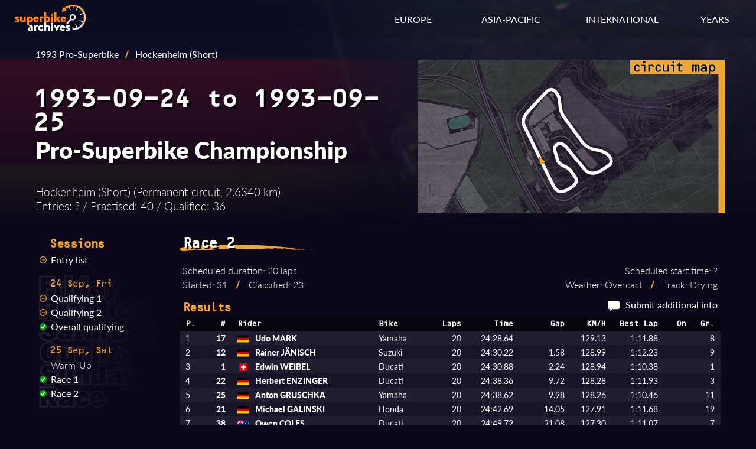

--- FILE ---
content_type: text/html; charset=UTF-8
request_url: https://superbike-archives.net/results.php?ssnID=93GER&sesID=930925HOCGERRC2&sesType=r
body_size: 4958
content:

<!DOCTYPE html>
<html lang="en">

<head>
    <link rel="stylesheet" href="/style/results.css">
    <link rel="preload" fetchpriority="high" as="image" href="/img/circuits/GER-HOC-S.png" type="image/png">
    <meta charset="utf-8">
    <meta name="viewport" content="width=device-width initial-scale=1">
    <!-- Font links here -->
    <link rel="stylesheet" href="https://use.typekit.net/ytt0vov.css">
    <!-- CSS links here -->
    <link rel="stylesheet" href="/style/base.css">
    <link rel="stylesheet" href="/style/header.css">
    <link rel="stylesheet" href="/style/footer.css">
    <link rel="stylesheet" href="/style/responsive.css">
    <!-- OpenGraph -->
    <meta name="og:image" content="https://www.superbike-archives.net/img/superbike-archives-opengraph.jpg"/>
    <meta name="og:image:width" content="1200"/>
    <meta name="og:image:height" content="515"/>
    <meta name="og:title" content="1993 Pro-Superbike Championship - Hockenheim (Short) - Race 2 Results | Superbike Archives" />
    <meta name="description" content="Race 2 results from the 1993 Pro-Superbike event at Hockenheim (Short)." />
    <meta name="og:description" content="Race 2 results from the 1993 Pro-Superbike event at Hockenheim (Short)." />
    <link rel="canonical" href="https://superbike-archives.net/results.php?ssnID=93GER&sesID=930925HOCGERRC2&sesType=r" />
    <!-- Title here -->
    <title>1993 Pro-Superbike Championship - Hockenheim (Short) - Race 2 Results | Superbike Archives</title>
</head>

<body>
    <!-- Header -->
    <header>
        <!-- Nav bar -->
<div class="navbar">
    <div class="container flex">
        <div id="logo">
            <a href="/index.php" aria-label="Return to the Superbike Archives homepage."><img class="img-logo" alt="Superbike Archives logo"></img></a>
        </div>

        <!-- Standard menu -->
        <nav id="menu-desktop">
            <div class="ul">
                <li>
                    <div class="dropdown" id="dropdown-eur">
                        <span class="dropdown-btn">EUROPE</span>
                        <div class="dropdown-menu">
                            <a href="/series.php?id=AUT" aria-label="View results of the Austrian Superbike Championship.">Austrian Superbike</a>
                            <a href="/series.php?id=BEL" aria-label="View results of the Belgian Superbike Championship.">Belgian Superbike</a>
                            <a href="/series.php?id=GBR" aria-label="View results of the British Superbike Championship.">British Superbike</a>
                            <a href="/series.php?id=CZK" aria-label="View results of the Czechoslovak and Czech Republic Superbike Championship.">Czech Superbike</a>
                            <a href="/series.php?id=FIN" aria-label="View results of the Finnish Superbike Championship.">Finnish Superbike</a>
                            <a href="/series.php?id=FRA" aria-label="View results of the French Superbike Championship.">French Superbike</a>
                            <a href="/series.php?id=ITA" aria-label="View results of the Italian Superbike Championship.">Italian Superbike</a>
                            <a href="/series.php?id=POR" aria-label="View results of the Portuguese Superbike Championship.">Portuguese Superbike</a>
                            <a href="/series.php?id=GER" aria-label="View results of the German Pro-Superbike Championship.">Pro-Superbike</a>
                            <a href="/series.php?id=SVK" aria-label="View results of the Slovak Superbike Championship.">Slovak Superbike</a>
                            <a href="/series.php?id=ESP" aria-label="View results of the Spanish Superbike Championship.">Spanish Superbike</a>
                            <a href="/series.php?id=SWE" aria-label="View results of the Swedish Superbike Championship.">Swedish Superbike</a>
                            <a href="/series.php?id=SUI" aria-label="View results of the Swiss Superbike Championship.">Swiss Superbike</a>
                        </div>
                    </div>
                </li>
                <li>
                    <div class="dropdown" id="dropdown-asia">
                        <span class="dropdown-btn">ASIA-PACIFIC</span>
                        <div class="dropdown-menu">
                            <a href="/series.php?id=JPN" aria-label="View results of the All Japan Superbike Championship.">All Japan Superbike</a>
                            <a href="/series.php?id=AUS" aria-label="View results of the Australian Superbike Championship.">Australian Superbike</a>
                            <a href="/series.php?id=SHL" aria-label="View results of the Australian Shell Superbike Series.">Shell Superbike</a>
                        </div>
                    </div>
                </li>
                <li>
                    <div class="dropdown" id="dropdown-int">
                        <span class="dropdown-btn">INTERNATIONAL</span>
                        <div class="dropdown-menu">
                            <a href="/series.php?id=WSB" aria-label="View results of the World Superbike Championship.">World Superbike</a>
                            <a href="/series.php?id=EUR" aria-label="View results of the European Superbike Championship.">European Superbike</a>
                            <a href="/series.php?id=NDC" aria-label="View results of the Nordic Superbike Championship.">Nordic Superbike</a>
                            <a href="/series.php?id=PAN" aria-label="View results of the Pan Pacific Superbike Championship.">Pan Pacific Superbike</a>
                            <a href="/series.php?id=SCA" aria-label="View results of the Scandinavian Open Superbike Championship.">Scandinavian Open</a>
                        </div>
                    </div>
                </li>
                <li>
                    <div class="dropdown" id="dropdown-years">
                        <span class="dropdown-btn">YEARS</span>
                        <div class="dropdown-menu">
                            <a href="/year.php?year=1990" aria-label="View results of superbike races in 1990.">1990</a>
                            <a href="/year.php?year=1991" aria-label="View results of superbike races in 1991.">1991</a>
                            <a href="/year.php?year=1992" aria-label="View results of superbike races in 1992.">1992</a>
                            <a href="/year.php?year=1993" aria-label="View results of superbike races in 1993.">1993</a>
                            <a href="/year.php?year=1994" aria-label="View results of superbike races in 1994.">1994</a>
                            <a href="/year.php?year=1995" aria-label="View results of superbike races in 1995.">1995</a>
                            <a href="/year.php?year=1996" aria-label="View results of superbike races in 1996.">1996</a>
                            <a href="/year.php?year=1997" aria-label="View results of superbike races in 1997.">1997</a>
                            <a href="/year.php?year=1998" aria-label="View results of superbike races in 1998.">1998</a>
                            <a href="/year.php?year=1999" aria-label="View results of superbike races in 1999.">1999</a>
                        </div>
                    </div>
                </li>
            </div>
        </nav>

        <!-- Mobile menu -->
        <!-- Hamburger icon -->
        <input class="side-menu" type="checkbox" id="side-menu" />
        <label class="hamb" for="side-menu"><span class="hamb-line"></span></label>
        <nav id="menu-mobile">
            <!-- Menu -->
            <div class="ul menu">
                <li class="subnav">
                    <span>RESULTS BY YEAR</span>
                    <div class="mobile-submenu">
                        <a href="/year.php?year=1990" aria-label="View results of superbike races in 1990.">1990</a>
                        <a href="/year.php?year=1991" aria-label="View results of superbike races in 1991.">1991</a>
                        <a href="/year.php?year=1992" aria-label="View results of superbike races in 1992.">1992</a>
                        <a href="/year.php?year=1993" aria-label="View results of superbike races in 1993.">1993</a>
                        <a href="/year.php?year=1994" aria-label="View results of superbike races in 1994.">1994</a>
                        <a href="/year.php?year=1995" aria-label="View results of superbike races in 1995.">1995</a>
                        <a href="/year.php?year=1996" aria-label="View results of superbike races in 1996.">1996</a>
                        <a href="/year.php?year=1997" aria-label="View results of superbike races in 1997.">1997</a>
                        <a href="/year.php?year=1998" aria-label="View results of superbike races in 1998.">1998</a>
                        <a href="/year.php?year=1999" aria-label="View results of superbike races in 1999.">1999</a>
                    </div>
                </li>
                <li class="subnav">
                    <span>INTERNATIONAL SERIES</span>
                    <div class="mobile-submenu">
                        <a href="/series.php?id=WSB" aria-label="View results of the World Superbike Championship.">World Superbike</a>
                        <a href="/series.php?id=EUR" aria-label="View results of the European Superbike Championship.">European Superbike</a>
                        <a href="/series.php?id=NDC" aria-label="View results of the Nordic Superbike Championship.">Nordic Superbike</a>
                        <a href="/series.php?id=PAN" aria-label="View results of the Pan Pacific Superbike Championship.">Pan Pacific Superbike</a>
                        <a href="/series.php?id=SCA" aria-label="View results of the Scandinavian Open Superbike Championship.">Scandinavian Open</a>
                    </div>
                </li>
                <li class="subnav">
                    <span>NATIONAL SERIES - EUROPE</span>
                    <div class="mobile-submenu">
                        <a href="/series.php?id=AUT" aria-label="View results of the Austrian Superbike Championship.">Austrian Superbike</a>
                        <a href="/series.php?id=BEL" aria-label="View results of the Belgian Superbike Championship.">Belgian Superbike</a>
                        <a href="/series.php?id=GBR" aria-label="View results of the British Superbike Championship.">British Superbike</a>
                        <a href="/series.php?id=CZK" aria-label="View results of the Czechoslovak and Czech Republic Superbike Championship.">Czech Superbike</a>
                        <a href="/series.php?id=FIN" aria-label="View results of the Finnish Superbike Championship.">Finnish Superbike</a>
                        <a href="/series.php?id=FRA" aria-label="View results of the French Superbike Championship.">French Superbike</a>
                        <a href="/series.php?id=ITA" aria-label="View results of the Italian Superbike Championship.">Italian Superbike</a>
                        <a href="/series.php?id=POR" aria-label="View results of the Portuguese Superbike Championship.">Portuguese Superbike</a>
                        <a href="/series.php?id=GER" aria-label="View results of the German Pro-Superbike Championship.">Pro-Superbike</a>
                        <a href="/series.php?id=SVK" aria-label="View results of the Slovak Superbike Championship.">Slovak Superbike</a>
                        <a href="/series.php?id=ESP" aria-label="View results of the Spanish Superbike Championship.">Spanish Superbike</a>
                        <a href="/series.php?id=SWE" aria-label="View results of the Swedish Superbike Championship.">Swedish Superbike</a>
                        <a href="/series.php?id=SUI" aria-label="View results of the Swiss Superbike Championship.">Swiss Superbike</a>
                    </div>
                </li>
                <li class="subnav">
                    <span>NATIONAL SERIES - ASIA-PACIFIC</span>
                    <div class="mobile-submenu">
                        <a href="/series.php?id=JPN" aria-label="View results of the All Japan Superbike Championship.">All Japan Superbike</a>
                        <a href="/series.php?id=AUS" aria-label="View results of the Australian Superbike Championship.">Australian Superbike</a>
                        <a href="/series.php?id=SHL" aria-label="View results of the Australian Shell Superbike Series.">Shell Superbike</a>
                    </div>
                </li>
            </div>
        </nav>
    </div>
</div>    </header>

    <!-- Main -->
    <main>
        <!-- Image background -->
        <div class="img-event" style="background-image: linear-gradient(to bottom, transparent, rgb(12, 8, 26)), url(img/circuits/GER-HOC-S.png)">
            <span role="img" aria-label="Country flag and overhead view of the circuit."></span>
            <!-- Container -->
            <div class="container">
                <section class="event-info">
                    <!-- Event data box -->
                    <div class="event-data">
                        <!-- Navbar if page was accessed from a specific season -->
                        <div class="navlink">
                            <a class ="navSeason" href="season.php?id=93GER">1993 Pro-Superbike</a><span class="slash">/</span><span>Hockenheim (Short)</span>                        </div>
                        <!-- Date --><h3>1993-09-24 to 1993-09-25</h3><!-- Event name --><h2>Pro-Superbike Championship</h2><!-- Event stats --><div class="event-stats"><p>Hockenheim (Short) (Permanent circuit, 2.6340 km)<br>Entries: ? / Practised: 40 / Qualified: 36</p></div>                    </div>
                    <!-- Circuit map -->
                    <div class="circuit-map"><img class="circuit-map-img" src="img/maps/GER-HOC-S-263400.png" alt="Map of Hockenheim (Short) circuit."/></div>                </section>
            </div>
        </div>

        <!-- Results and data section -->
        <section class="container results-section">
            <!-- Session list -->
            <div id="session-list">
                <h4>Sessions</h4>
                <menu><li><li><img class="check" src="img/ticks/tick-partial.svg" alt="Entry list available."><a class="results-link" href="results.php?ssnID=93GER&sesID=930925HOCGERRC1&sesType=e">Entry list</a></li><li class="date-heading h5">24 Sep, Fri</li><li><img class="check" src="img/ticks/tick-partial.svg" alt="Results are available."><a class="results-link" href="results.php?ssnID=93GER&sesID=930924HOCGERQP1&sesType=q">Qualifying 1</a></li><li><img class="check" src="img/ticks/tick-partial.svg" alt="Results are available."><a class="results-link" href="results.php?ssnID=93GER&sesID=930924HOCGERQP2&sesType=q">Qualifying 2</a></li><li><li><img class="check" src="img/ticks/tick-complete.svg" alt="Qualifying times available."><a class="results-link" href="results.php?ssnID=93GER&sesID=930925HOCGERRC1&sesType=c">Overall qualifying</a></li><li class="date-heading h5">25 Sep, Sat</li><li><img class="check" src="img/ticks/tick-none.svg" alt="No results."><span class="no-results">Warm-Up</span></li><li><img class="check" src="img/ticks/tick-complete.svg" alt="Results are available."><a class="results-link" href="results.php?ssnID=93GER&sesID=930925HOCGERRC1&sesType=r">Race 1</a></li><li><img class="check" src="img/ticks/tick-complete.svg" alt="Results are available."><a class="results-link" href="results.php?ssnID=93GER&sesID=930925HOCGERRC2&sesType=r">Race 2</a></li></menu>            </div>
            <!-- Session data and results -->
            <div class="results">
                <!-- Session name & stats -->
                <h3>Race 2</h3>                <div class="session-stats-box"><div class="session-stats left"><p>Scheduled duration: 20 laps<br>Started: 31 <span class="slash">/</span> Classified: 23</p></div><div class="session-stats right"><p>Scheduled start time: ?<br>Weather: Overcast <span class="slash">/</span> Track: Drying</p></div></div>                <div class="results-header">
                    <h4>Results</h4>                    <span class="right"><img class="msg" src="img/message-icon.svg" alt="Message icon"><a href="mailto:david@superbike-archives.net" aria-label="Contribute additional information about this session.">Submit additional info</a></span>
                </div>
                <!-- Results table -->
                <div class="content">
                    <table class="tbl-results sr rf"><thead><tr><th class="left pos">P.</th><th class="right num">#</th><th class="left rider">Rider</th><th class="left bike">Bike</th><th class="right laps">Laps</th><th class="right time">Time</th><th class="right gap">Gap</th><th class="right kmh">KM/H</th><th class="right besttime">Best Lap</th><th class="right bestlap">On</th><th class="right grid">Gr.</th></tr></thead><tbody><tr><td class="left pos">1</td><td class="right num">17</td><td class="left rider"><span class="flag"><img class="flag-img" alt="Flag of Germany" src="img/flags/GER.png"></span>Udo MARK</td><td class="left bike">Yamaha</td><td class="right laps">20</td><td class="right time">24:28.64</td><td class="right gap"></td><td class="right kmh">129.13</td><td class="right besttime">1:11.88</td><td class="right bestlap"></td><td class="right grid">8</td></tr><tr><td class="left pos">2</td><td class="right num">12</td><td class="left rider"><span class="flag"><img class="flag-img" alt="Flag of Germany" src="img/flags/GER.png"></span>Rainer JÄNISCH</td><td class="left bike">Suzuki</td><td class="right laps">20</td><td class="right time">24:30.22</td><td class="right gap">1.58</td><td class="right kmh">128.99</td><td class="right besttime">1:12.23</td><td class="right bestlap"></td><td class="right grid">9</td></tr><tr><td class="left pos">3</td><td class="right num">1</td><td class="left rider"><span class="flag"><img class="flag-img" alt="Flag of Switzerland" src="img/flags/SUI.png"></span>Edwin WEIBEL</td><td class="left bike">Ducati</td><td class="right laps">20</td><td class="right time">24:30.88</td><td class="right gap">2.24</td><td class="right kmh">128.94</td><td class="right besttime">1:10.38</td><td class="right bestlap"></td><td class="right grid">1</td></tr><tr><td class="left pos">4</td><td class="right num">22</td><td class="left rider"><span class="flag"><img class="flag-img" alt="Flag of Germany" src="img/flags/GER.png"></span>Herbert ENZINGER</td><td class="left bike">Ducati</td><td class="right laps">20</td><td class="right time">24:38.36</td><td class="right gap">9.72</td><td class="right kmh">128.28</td><td class="right besttime">1:11.93</td><td class="right bestlap"></td><td class="right grid">3</td></tr><tr><td class="left pos">5</td><td class="right num">25</td><td class="left rider"><span class="flag"><img class="flag-img" alt="Flag of Germany" src="img/flags/GER.png"></span>Anton GRUSCHKA</td><td class="left bike">Yamaha</td><td class="right laps">20</td><td class="right time">24:38.62</td><td class="right gap">9.98</td><td class="right kmh">128.26</td><td class="right besttime">1:10.46</td><td class="right bestlap"></td><td class="right grid">11</td></tr><tr><td class="left pos">6</td><td class="right num">21</td><td class="left rider"><span class="flag"><img class="flag-img" alt="Flag of Germany" src="img/flags/GER.png"></span>Michael GALINSKI</td><td class="left bike">Honda</td><td class="right laps">20</td><td class="right time">24:42.69</td><td class="right gap">14.05</td><td class="right kmh">127.91</td><td class="right besttime">1:11.68</td><td class="right bestlap"></td><td class="right grid">19</td></tr><tr><td class="left pos">7</td><td class="right num">38</td><td class="left rider"><span class="flag"><img class="flag-img" alt="Flag of Australia" src="img/flags/AUS.png"></span>Owen COLES</td><td class="left bike">Ducati</td><td class="right laps">20</td><td class="right time">24:49.72</td><td class="right gap">21.08</td><td class="right kmh">127.30</td><td class="right besttime">1:11.07</td><td class="right bestlap"></td><td class="right grid">7</td></tr><tr><td class="left pos">8</td><td class="right num">69</td><td class="left rider"><span class="flag"><img class="flag-img" alt="Flag of Austria" src="img/flags/AUT.png"></span>Karl TRUCHSESS</td><td class="left bike">Kawasaki</td><td class="right laps">20</td><td class="right time">24:51.90</td><td class="right gap">23.26</td><td class="right kmh">127.12</td><td class="right besttime">1:12.40</td><td class="right bestlap"></td><td class="right grid">6</td></tr><tr><td class="left pos">9</td><td class="right num">39</td><td class="left rider"><span class="flag"><img class="flag-img" alt="Flag of Germany" src="img/flags/GER.png"></span>Karl-Heinz HENNEMANN</td><td class="left bike">Yamaha</td><td class="right laps">20</td><td class="right time">24:56.51</td><td class="right gap">27.87</td><td class="right kmh">126.73</td><td class="right besttime">1:10.53</td><td class="right bestlap"></td><td class="right grid">21</td></tr><tr><td class="left pos">10</td><td class="right num">51</td><td class="left rider"><span class="flag"><img class="flag-img" alt="Flag of Germany" src="img/flags/GER.png"></span>Alfred SCHMID</td><td class="left bike">Kawasaki</td><td class="right laps">20</td><td class="right time">25:02.58</td><td class="right gap">33.94</td><td class="right kmh">126.21</td><td class="right besttime">1:13.08</td><td class="right bestlap"></td><td class="right grid">28</td></tr><tr><td class="left pos">11</td><td class="right num">44</td><td class="left rider"><span class="flag"><img class="flag-img" alt="Flag of Switzerland" src="img/flags/SUI.png"></span>Roland OSCHWALD</td><td class="left bike">Honda</td><td class="right laps">20</td><td class="right time">25:06.84</td><td class="right gap">38.20</td><td class="right kmh">125.86</td><td class="right besttime">1:11.19</td><td class="right bestlap"></td><td class="right grid">10</td></tr><tr><td class="left pos">12</td><td class="right num">28</td><td class="left rider"><span class="flag"><img class="flag-img" alt="Flag of Germany" src="img/flags/GER.png"></span>Michael GEIGER</td><td class="left bike">Kawasaki</td><td class="right laps">20</td><td class="right time">25:13.75</td><td class="right gap">45.11</td><td class="right kmh">125.28</td><td class="right besttime">1:12.84</td><td class="right bestlap"></td><td class="right grid">12</td></tr><tr><td class="left pos">13</td><td class="right num">34</td><td class="left rider"><span class="flag"><img class="flag-img" alt="Flag of Germany" src="img/flags/GER.png"></span>Achim PENISCH</td><td class="left bike">Suzuki</td><td class="right laps">20</td><td class="right time">25:14.80</td><td class="right gap">46.16</td><td class="right kmh">125.20</td><td class="right besttime">1:12.12</td><td class="right bestlap"></td><td class="right grid">17</td></tr><tr><td class="left pos">14</td><td class="right num">2</td><td class="left rider"><span class="flag"><img class="flag-img" alt="Flag of Switzerland" src="img/flags/SUI.png"></span>Andreas HOFMANN</td><td class="left bike">Kawasaki</td><td class="right laps">20</td><td class="right time">25:23.43</td><td class="right gap">54.79</td><td class="right kmh">124.49</td><td class="right besttime">1:14.84</td><td class="right bestlap"></td><td class="right grid">4</td></tr><tr><td class="left pos">15</td><td class="right num">7</td><td class="left rider"><span class="flag"><img class="flag-img" alt="Flag of Germany" src="img/flags/GER.png"></span>Wolfgang HAMBACH</td><td class="left bike">Kawasaki</td><td class="right laps">20</td><td class="right time">25:23.69</td><td class="right gap">55.05</td><td class="right kmh">124.47</td><td class="right besttime">1:12.56</td><td class="right bestlap"></td><td class="right grid">22</td></tr><tr><td class="left pos">16</td><td class="right num">49</td><td class="left rider"><span class="flag"><img class="flag-img" alt="Flag of Germany" src="img/flags/GER.png"></span>Oliver SCHMIDT</td><td class="left bike">Yamaha</td><td class="right laps">20</td><td class="right time">25:23.91</td><td class="right gap">55.27</td><td class="right kmh">124.45</td><td class="right besttime">1:14.46</td><td class="right bestlap"></td><td class="right grid">24</td></tr><tr><td class="left pos">17</td><td class="right num">8</td><td class="left rider"><span class="flag"><img class="flag-img" alt="Flag of Germany" src="img/flags/GER.png"></span>Bernd CASPERS</td><td class="left bike">Yamaha</td><td class="right laps">20</td><td class="right time">25:33.06</td><td class="right gap">1:04.42</td><td class="right kmh">123.71</td><td class="right besttime">1:15.23</td><td class="right bestlap"></td><td class="right grid">16</td></tr><tr><td class="left pos">18</td><td class="right num">45</td><td class="left rider"><span class="flag"><img class="flag-img" alt="Flag of Germany" src="img/flags/GER.png"></span>Michael DENZ</td><td class="left bike">Yamaha</td><td class="right laps">19</td><td class="right time">24:48.35</td><td class="right gap">1 lap</td><td class="right kmh">121.05</td><td class="right besttime">1:16.39</td><td class="right bestlap"></td><td class="right grid">34</td></tr><tr><td class="left pos">19</td><td class="right num">40</td><td class="left rider"><span class="flag"><img class="flag-img" alt="Flag of Germany" src="img/flags/GER.png"></span>Thomas OCHSENREITER</td><td class="left bike">Kawasaki</td><td class="right laps">19</td><td class="right time">24:49.42</td><td class="right gap">1 lap</td><td class="right kmh">120.96</td><td class="right besttime">1:16.79</td><td class="right bestlap"></td><td class="right grid">31</td></tr><tr><td class="left pos">21</td><td class="right num">30</td><td class="left rider"><span class="flag"><img class="flag-img" alt="Flag of Germany" src="img/flags/GER.png"></span>Karl-Richard BECK</td><td class="left bike">Ducati</td><td class="right laps">19</td><td class="right time">25:01.01</td><td class="right gap">1 lap</td><td class="right kmh">120.03</td><td class="right besttime">1:15.86</td><td class="right bestlap"></td><td class="right grid">33</td></tr><tr><td class="left pos">22</td><td class="right num">99</td><td class="left rider"><span class="flag"><img class="flag-img" alt="Flag of Czechia" src="img/flags/CZK.png"></span>Petr ŠALÉ</td><td class="left bike">Ducati</td><td class="right laps">19</td><td class="right time">25:15.36</td><td class="right gap">1 lap</td><td class="right kmh">118.89</td><td class="right besttime">1:16.01</td><td class="right bestlap"></td><td class="right grid">29</td></tr><tr><td class="left pos">23</td><td class="right num">18</td><td class="left rider"><span class="flag"><img class="flag-img" alt="Flag of Germany" src="img/flags/GER.png"></span>Ronald ACHATZ</td><td class="left bike">Yamaha</td><td class="right laps">18</td><td class="right time">24:45.07</td><td class="right gap">2 laps</td><td class="right kmh">114.93</td><td class="right besttime">1:16.71</td><td class="right bestlap"></td><td class="right grid">36</td></tr><tr><td class="left pos">RT</td><td class="right num">83</td><td class="left rider"><span class="flag"><img class="flag-img" alt="Flag of Germany" src="img/flags/GER.png"></span>Michael LIEDL</td><td class="left bike">Kawasaki</td><td class="right laps">19</td><td class="right time">23:13.86</td><td class="right gap">---</td><td class="right kmh">129.26</td><td class="right besttime">1:11.01</td><td class="right bestlap"></td><td class="right grid">5</td></tr><tr><td class="left pos">RT</td><td class="right num">75</td><td class="left rider"><span class="flag"><img class="flag-img" alt="Flag of Switzerland" src="img/flags/SUI.png"></span>Marcel KELLENBERGER</td><td class="left bike">Kawasaki</td><td class="right laps">16</td><td class="right time">20:45.45</td><td class="right gap">---</td><td class="right kmh">121.82</td><td class="right besttime">1:15.52</td><td class="right bestlap"></td><td class="right grid">13</td></tr><tr><td class="left pos">RT</td><td class="right num">24</td><td class="left rider"><span class="flag"><img class="flag-img" alt="Flag of Germany" src="img/flags/GER.png"></span>Heinz PLATACIS</td><td class="left bike">Kawasaki</td><td class="right laps">14</td><td class="right time">19:05.50</td><td class="right gap">---</td><td class="right kmh">115.89</td><td class="right besttime">1:18.86</td><td class="right bestlap"></td><td class="right grid">27</td></tr><tr><td class="left pos">RT</td><td class="right num">15</td><td class="left rider"><span class="flag"><img class="flag-img" alt="Flag of Germany" src="img/flags/GER.png"></span>Thomas STOCKER</td><td class="left bike">Suzuki</td><td class="right laps">6</td><td class="right time">8:46.99</td><td class="right gap">---</td><td class="right kmh">107.96</td><td class="right besttime">1:21.84</td><td class="right bestlap"></td><td class="right grid">14</td></tr><tr><td class="left pos">RT</td><td class="right num">32</td><td class="left rider"><span class="flag"><img class="flag-img" alt="Flag of Germany" src="img/flags/GER.png"></span>Markus HEIER</td><td class="left bike">Yamaha</td><td class="right laps">4</td><td class="right time">5:27.72</td><td class="right gap">---</td><td class="right kmh">115.74</td><td class="right besttime">1:19.03</td><td class="right bestlap"></td><td class="right grid">35</td></tr><tr><td class="left pos">RT</td><td class="right num">27</td><td class="left rider"><span class="flag"><img class="flag-img" alt="Flag of Germany" src="img/flags/GER.png"></span>Mathias DEWALD</td><td class="left bike">Ducati</td><td class="right laps">3</td><td class="right time">4:07.54</td><td class="right gap">---</td><td class="right kmh">114.92</td><td class="right besttime">1:18.49</td><td class="right bestlap"></td><td class="right grid">26</td></tr><tr><td class="left pos">RT</td><td class="right num">52</td><td class="left rider"><span class="flag"><img class="flag-img" alt="Flag of Great Britain" src="img/flags/GBR.png"></span>Stephen TOPHAM</td><td class="left bike">Yamaha</td><td class="right laps">2</td><td class="right time">3:17.81</td><td class="right gap">---</td><td class="right kmh">95.87</td><td class="right besttime">--.---</td><td class="right bestlap"></td><td class="right grid">25</td></tr><tr><td class="left pos">RT</td><td class="right num">19</td><td class="left rider"><span class="flag"><img class="flag-img" alt="Flag of Germany" src="img/flags/GER.png"></span>Peter RUBATTO</td><td class="left bike">Ducati</td><td class="right laps">1</td><td class="right time">--.---</td><td class="right gap">---</td><td class="right kmh"></td><td class="right besttime">--.---</td><td class="right bestlap"></td><td class="right grid">23</td></tr><tr><td class="left pos">NS</td><td class="right num">6</td><td class="left rider"><span class="flag"><img class="flag-img" alt="Flag of Germany" src="img/flags/GER.png"></span>Bernhard SCHICK</td><td class="left bike">Ducati</td><td class="right laps">-</td><td class="right time"></td><td class="right gap">Not started</td><td class="right kmh"></td><td class="right besttime"></td><td class="right bestlap"></td><td class="right grid">2</td></tr><tr><td class="left pos">NS</td><td class="right num">29</td><td class="left rider"><span class="flag"><img class="flag-img" alt="Flag of Germany" src="img/flags/GER.png"></span>Rüdiger KAUFMANN</td><td class="left bike">Suzuki</td><td class="right laps">-</td><td class="right time"></td><td class="right gap">Not started</td><td class="right kmh"></td><td class="right besttime"></td><td class="right bestlap"></td><td class="right grid">15</td></tr><tr><td class="left pos">NS</td><td class="right num">94</td><td class="left rider"><span class="flag"><img class="flag-img" alt="Flag of Germany" src="img/flags/GER.png"></span>Thomas THOR</td><td class="left bike">Kawasaki</td><td class="right laps">-</td><td class="right time"></td><td class="right gap">Not started</td><td class="right kmh"></td><td class="right besttime"></td><td class="right bestlap"></td><td class="right grid">18</td></tr><tr><td class="left pos">NS</td><td class="right num">33</td><td class="left rider"><span class="flag"><img class="flag-img" alt="Flag of Germany" src="img/flags/GER.png"></span>Uwe BRUNZEL</td><td class="left bike">Ducati</td><td class="right laps">-</td><td class="right time"></td><td class="right gap">Not started</td><td class="right kmh"></td><td class="right besttime"></td><td class="right bestlap"></td><td class="right grid">20</td></tr><tr><td class="left pos">NS</td><td class="right num">92</td><td class="left rider"><span class="flag"><img class="flag-img" alt="Flag of Czechia" src="img/flags/CZK.png"></span>Michal BURSA</td><td class="left bike">Kawasaki</td><td class="right laps">-</td><td class="right time"></td><td class="right gap">Not started</td><td class="right kmh"></td><td class="right besttime"></td><td class="right bestlap"></td><td class="right grid">30</td></tr><tr><td class="left pos">NS</td><td class="right num">96</td><td class="left rider"><span class="flag"><img class="flag-img" alt="Flag of Germany" src="img/flags/GER.png"></span>Bernd KÖNIG</td><td class="left bike">Ducati</td><td class="right laps">-</td><td class="right time"></td><td class="right gap">Not started</td><td class="right kmh"></td><td class="right besttime"></td><td class="right bestlap"></td><td class="right grid">32</td></tr><tr><td class="left pos">NS</td><td class="right num">16</td><td class="left rider"><span class="flag"><img class="flag-img" alt="Flag of Germany" src="img/flags/GER.png"></span>Frank JÖRGER</td><td class="left bike">Kawasaki</td><td class="right laps">-</td><td class="right time"></td><td class="right gap">Not started</td><td class="right kmh"></td><td class="right besttime"></td><td class="right bestlap"></td><td class="right grid"></td></tr><tr><td class="left pos">NS</td><td class="right num">42</td><td class="left rider"><span class="flag"><img class="flag-img" alt="Flag of Germany" src="img/flags/GER.png"></span>Ralf ALTZSCHNER</td><td class="left bike">Suzuki</td><td class="right laps">-</td><td class="right time"></td><td class="right gap">Not started</td><td class="right kmh"></td><td class="right besttime"></td><td class="right bestlap"></td><td class="right grid"></td></tr><tr><td class="left pos">NS</td><td class="right num">53</td><td class="left rider"><span class="flag"><img class="flag-img" alt="Flag of Germany" src="img/flags/GER.png"></span>Thomas ZUCKSCHWERDT</td><td class="left bike">Yamaha</td><td class="right laps">-</td><td class="right time"></td><td class="right gap">Not started</td><td class="right kmh"></td><td class="right besttime"></td><td class="right bestlap"></td><td class="right grid"></td></tr><tr><td class="left pos">NS</td><td class="right num">9</td><td class="left rider"><span class="flag"><img class="flag-img" alt="Flag of Germany" src="img/flags/GER.png"></span>Rainer SCHNEIDER</td><td class="left bike">Suzuki</td><td class="right laps">-</td><td class="right time"></td><td class="right gap">Not started</td><td class="right kmh"></td><td class="right besttime"></td><td class="right bestlap"></td><td class="right grid"></td></tr></tbody></table><table class="tbl-results fastlap"><tr><th class="left fl">Fastest lap</td><td class="right num">1</td><td class="left rider"><span class="flag"><img class="flag-img" alt="Flag of Switzerland" src="img/flags/SUI.png"></span>Edwin WEIBEL</td><td class="left bike">Ducati</td><td class="right besttime"><span class="best">1:10.38</span></td><td class="right kmh">134.73 km/h</td></tr></table>                </div>
                <!-- Notes on session -->
                                <!-- Riders notes if applicable -->
                <div class="rider-notes"><h4>Rider notes</h4><p><b>#69 Truchsess, #92 Bursa, #99 Šalé</b>:  Not eligible for championship points.</p><p><b>#16 Jörger, #42 Altzschner, #53 Zuckschwerdt, #9 Schneider</b>:  Withdrew after qualifying?</p></div>            </div>
            <!-- Source list -->
            <div class="reflist">
                <h5>Sources:</h5>
                <p>Official results<span class="slash">/</span>
1993&#8288;-&#8288;xx&#8288;-&#8288;xx DSF TV coverage<span class="slash">/</span>
OMK&#8288;-&#8288;Mitteilungen 10&#8288;-&#8288;1993 pg11</p>
            </div>
        </section>
    </main>

    <!-- Footer-->
    <footer>
        <div class="footer">
    <div class="container flex">
        <nav>
            <div id="footer-lists">
                <ul class="ul">
                    <li><span class="section-title">YEARS</span></li>
                    <li><a href="/year.php?year=1990" aria-label="View results of superbike races in 1990.">1990</a></li>
                    <li><a href="/year.php?year=1991" aria-label="View results of superbike races in 1991.">1991</a></li>
                    <li><a href="/year.php?year=1992" aria-label="View results of superbike races in 1992.">1992</a></li>
                    <li><a href="/year.php?year=1993" aria-label="View results of superbike races in 1993.">1993</a></li>
                    <li><a href="/year.php?year=1994" aria-label="View results of superbike races in 1994.">1994</a></li>
                    <li><a href="/year.php?year=1995" aria-label="View results of superbike races in 1995.">1995</a></li>
                    <li><a href="/year.php?year=1996" aria-label="View results of superbike races in 1996.">1996</a></li>
                    <li><a href="/year.php?year=1997" aria-label="View results of superbike races in 1997.">1997</a></li>
                    <li><a href="/year.php?year=1998" aria-label="View results of superbike races in 1998.">1998</a></li>
                    <li><a href="/year.php?year=1999" aria-label="View results of superbike races in 1999.">1999</a></li>
                </ul>
                <ul class="ul">
                    <li><span class="section-title">INTERNATIONAL SERIES</span></li>
                    <li><a href="/series.php?id=WSB" aria-label="View results of the World Superbike Championship.">World Superbike</a></li>
                    <li><a href="/series.php?id=EUR" aria-label="View results of the European Superbike Championship.">European Superbike</a></li>
                    <li><a href="/series.php?id=NDC" aria-label="View results of the Nordic Superbike Championship.">Nordic Superbike</a></li>
                    <li><a href="/series.php?id=PAN" aria-label="View results of the Pan Pacific Superbike Championship.">Pan Pacific Superbike</a></li>
                    <li><a href="/series.php?id=SCA" aria-label="View results of the Scandinavian Open Superbike Championship.">Scandinavian Open</a></li>
                </ul>
                <ul class="ul">
                    <li><span class="section-title">NATIONAL SERIES</span></li>
                    <li><a href="/series.php?id=JPN" aria-label="View results of the All Japan Superbike Championship.">All Japan Superbike</a></li>
                    <li><a href="/series.php?id=AUS" aria-label="View results of the Australian Superbike Championship.">Australian Superbike</a></li>
                    <li><a href="/series.php?id=AUT" aria-label="View results of the Austrian Superbike Championship.">Austrian Superbike</a></li>
                    <li><a href="/series.php?id=BEL" aria-label="View results of the Belgian Superbike Championship.">Belgian Superbike</a></li>
                    <li><a href="/series.php?id=GBR" aria-label="View results of the British Superbike Championship.">British Superbike</a></li>
                    <li><a href="/series.php?id=CZK" aria-label="View results of the Czechoslovak and Czech Republic Superbike Championship.">Czech Superbike</a></li>
                    <li><a href="/series.php?id=FIN" aria-label="View results of the Finnish Superbike Championship.">Finnish Superbike</a></li>
                    <li><a href="/series.php?id=FRA" aria-label="View results of the French Superbike Championship.">French Superbike</a></li>
                    <li><a href="/series.php?id=ITA" aria-label="View results of the Italian Superbike Championship.">Italian Superbike</a></li>
                    <li><a href="/series.php?id=POR" aria-label="View results of the Portuguese Superbike Championship.">Portuguese Superbike</a></li>
                    <li><a href="/series.php?id=GER" aria-label="View results of the German Pro-Superbike Championship.">Pro-Superbike</a></li>
                    <li><a href="/series.php?id=SHL" aria-label="View results of the Australian Shell Superbike Series.">Shell Superbike</a></li>
                    <li><a href="/series.php?id=SVK" aria-label="View results of the Slovak Superbike Championship.">Slovak Superbike</a></li>
                    <li><a href="/series.php?id=ESP" aria-label="View results of the Spanish Superbike Championship.">Spanish Superbike</a></li>
                    <li><a href="/series.php?id=SWE" aria-label="View results of the Swedish Superbike Championship.">Swedish Superbike</a></li>
                    <li><a href="/series.php?id=SUI" aria-label="View results of the Swiss Superbike Championship.">Swiss Superbike</a></li>
                </ul>
                <ul class="ul">
                    <li><span class="section-title">CONTACT</span></li>
                    <li><a href="mailto:david@superbike-archives.net" aria-label="Send an email to the administrator of Superbike Archives.">Email</a></li>
                    <li><a href="https://www.facebook.com/SuperbikeArchives" aria-label="Visit Superbike Archives on Facebook.">Facebook</a></li>
                </ul>
            </div>
        </nav>
        <div class="about">
            <!-- <a href="/about.php" aria-label="Read more about Superbike Archives.">About</a>
            <a href="#" aria-label="Read more about the sources used by Superbike Archives.">Sources</a> -->
            <p>Copyright &copy; 2022-2025</p>
        </div>
    </div>
</div>    </footer>

    <!-- JS script files here -->
    <script src="/js/results.js"></script>

</body>

</html>

--- FILE ---
content_type: text/css
request_url: https://superbike-archives.net/style/results.css
body_size: 1267
content:
/* Background */

.img-event {
    background-size: cover;
    background-position: center center;
    background-repeat: no-repeat;
}

/* Main container */

main .container {
    min-height: 40%;
}

.results h6 {
    font-size: 1.25rem;
    font-weight: 300;
    font-family: 'ocr-b-std', 'Courier New', Courier, monospace;
    letter-spacing: -0.15rem;
    color: #ffffff;
}

/* Hero section */

.event-info {
    max-width: 1500px;
    min-height: 340px;
    margin: 0px auto;
    padding: 40px 60px 0px 60px;
    display: grid;
    grid-template-columns: 5fr 4fr;
    column-gap: 20px;
    overflow: visible;
}

.event-info h2,
h3 {
    font-size: 2.5rem !important;
    line-height: 2.5rem;
    text-shadow: 2px 2px #000000;
}

.event-info h2 {
    padding: 0 0 20px 0; 
}

.event-info h3 {
    margin: 0 0 0 -10px;
}

.event-info p {
    font-size: 1.2rem;
    text-shadow: 2px 2px #000000;
}

.event-data p,
.event-stats {
    margin: 20px 0;
}

.circuit-map {
    width: 100%;
    display: flex;
    align-items: center;
    justify-content: center;
}

.circuit-map-img {
    display: block;
    margin-left: auto;
    padding-top: 40px;
    width: auto;
    height: 300px;
    object-fit: cover;
}

.navlink {
    padding: 40px 0;
}

/* Session results section */

.results-section {
    display: grid;
    grid-template-columns: 2fr 9fr;
    column-gap: 40px;
    max-width: 1500px;
    margin: 20px auto;
    margin-top: 5px;
    overflow: auto;
    padding: 0px 60px;
}

.results-section p,
h3,
h4,
h5,
h6 {
    padding: 5px;
}

.results-section h3 {
    font-size: 1.5rem !important;
    margin-bottom: 10px;
    background-image: url('../img/brush-ul-l.svg');
    background-size: 25%;
    background-position: top 1.75rem left;
    background-repeat: no-repeat;
}

/* Session list */

#session-list {
    background-image: url('../img/sessions-bg.svg');
    background-size: 100%;
    background-position: top 5rem left 5px;
    background-repeat: no-repeat;
    padding: 10px 0;
    min-height: 360px;
}

#session-list li,
#session-list span,
#session-list a {
    line-height: 1.5rem;
    padding: 0 0 0 5px;
    margin: 0;
}

#session-list h4 {
    margin-left: 18px;
}

#session-list .no-results {
    font-weight: 300;
}

#session-list .date-heading {
    line-height: 1rem;
    font-size: 1rem;
    padding: 20px 24px 5px 24px;
    color: var(--hl-col);
}

#session-list .check {
    display: inline-block;
    height: 12px;
    width: 16px;
}

#session-list .cancelled {
    text-decoration: line-through;
}

/* Session statistics */

.session-stats-box {
    display: grid;
    grid-template-columns: 1fr 1fr;
    column-gap: 20px;
    padding: 0;
    margin-bottom: 10px;
}

.session-stats-box p {
    margin: 0;
    padding: 0 5px;
}

.session-stats.right p {
    text-align: right;
}

/* Results header */

.results-header {
    display: flex;
    justify-content: space-between;
    grid-template-columns: 1fr 1fr;
}

.results-header .right {
    height: 2rem;
    display: flex;
    justify-content: end;
}

.results-header a {
    text-align: right;
    padding: 0 5px 0 10px;
}

.results-header .msg {
    height: auto;
    width: 20px;
    padding-bottom: 4px;
    vertical-align: middle;
}

/* Table of results */

.tbl-results {
    width: 100%;
    margin-bottom: 10px;
}

.tbl-results.fastlap {
    width: 100%;
}

.tbl-results .left {
    text-align: left;
}

.tbl-results .right {
    text-align: right;
}

.tbl-results .center {
    text-align: center;
}

.tbl-results th {
    padding: 0px 10px;
    font-size: 0.8rem;
    text-shadow: none;
    letter-spacing: -0.05rem;
}

.tbl-results td {
    white-space: nowrap;
    font-size: 0.9rem;
    text-shadow: none;
}

/* Column widths */

.tbl-results .pos {
    width: 2.5rem;
}

.tbl-results .num,
.tbl-results .grid,
.tbl-results .bestlap,
.tbl-results .age {
    width: 3rem;
}

.tbl-results .cl,
.tbl-results .laps {
    width: 3.5rem;
}

.tbl-results .kmh,
.tbl-results .spd {
    white-space: nowrap;
    min-width: 3rem;
    max-width: 4rem;
}

.tbl-results .time,
.tbl-results .besttime,
.tbl-results .qualbest,
.tbl-results .qtime {
    width: 5.5rem;
}

.tbl-results .gap {
    white-space: nowrap;
    min-width: 3rem;
    max-width: 5rem;
    overflow: hidden;
    text-overflow: ellipsis;
}

.tbl-results .bike {
    white-space: nowrap;
    min-width: 6rem;
}

.tbl-results .rider {
    text-overflow: ellipsis;
    min-width: 10rem;
    max-width: 15rem;
}

.tbl-results .team {
    width: auto;
}

/* Font styles & specific row styles */

.tbl-results td.num,
.tbl-results td.rider,
.tbl-results td.qualbest {
    font-weight: 800;
}

.tbl-results td.qtime {
    font-weight: 400;
    font-size: 0.9rem;
}

.tbl-results td.qtime.best {
    font-weight: 800;
}

.tbl-results th.fl {
    width: 8rem;
    font-weight: 600;
    font-size: 0.9rem;
}

.tbl-results .best {
    font-weight: 800;
    color: var(--hl-col);
    text-shadow: 0.1rem 0.1rem #000000;
}

.tbl-results td.qtime:nth-child(even) {
    background-color: #8888aa0d;
}

.tbl-results td.qtime:nth-child(odd) {
    background-color: #ddddff0d;
}

.tbl-results .dna {
    text-decoration: line-through;
    color: #888888;
}

.tbl-results .nq {
    opacity: 75%;
}

.tbl-results tr:hover {
    text-decoration: none;
    opacity: 100%;
    color: #ffffff;
}

.tbl-results .dna .flag-img,
.tbl-results .dna .tyre-img {
    opacity: 50%;
}

/* Note sections */

.results .rider-notes h4 {
    line-height: 1.5rem;
    margin-top: 20px;
    margin-bottom: 5px;
}

.results .rider-notes p {
    line-height: 1.5rem;
    margin: 0;
    padding: 0 10px;
}

.results .rider-notes b {
    font-weight: 800;
    letter-spacing: normal;
}

/* Reference list */

.reflist {
    padding: 10px;
    grid-column: 1 / span 2;
}

.slash {
    color: var(--hl-col);
    font-weight: 900;
    padding: 0 10px;
}

--- FILE ---
content_type: text/javascript
request_url: https://superbike-archives.net/js/results.js
body_size: -62
content:
window.addEventListener("beforeunload", () => {
    localStorage.setItem("scrollPositon", document.querySelector("#session-list").scrollLeft);
  });

  window.addEventListener("load", () => {
    document.querySelector("#session-list").scrollLeft = localStorage.getItem("scrollPositon") || 0;
  });

--- FILE ---
content_type: image/svg+xml
request_url: https://superbike-archives.net/img/ticks/tick-partial.svg
body_size: 96
content:
<?xml version="1.0" encoding="UTF-8"?><svg xmlns="http://www.w3.org/2000/svg" viewBox="0 0 51 51"><defs><style>.d{fill:#f0a637;}.e{fill:none;stroke:#f0a637;stroke-linecap:round;stroke-linejoin:round;stroke-width:5px;}</style></defs><g id="a"/><g id="b"><g id="c"><g><path class="d" d="M25.5,5c11.3,0,20.5,9.2,20.5,20.5s-9.2,20.5-20.5,20.5S5,36.8,5,25.5,14.2,5,25.5,5m0-5C11.42,0,0,11.42,0,25.5s11.42,25.5,25.5,25.5,25.5-11.42,25.5-25.5S39.58,0,25.5,0h0Z"/><line class="e" x1="16.5" y1="25.5" x2="35.77" y2="25.3"/></g></g></g></svg>